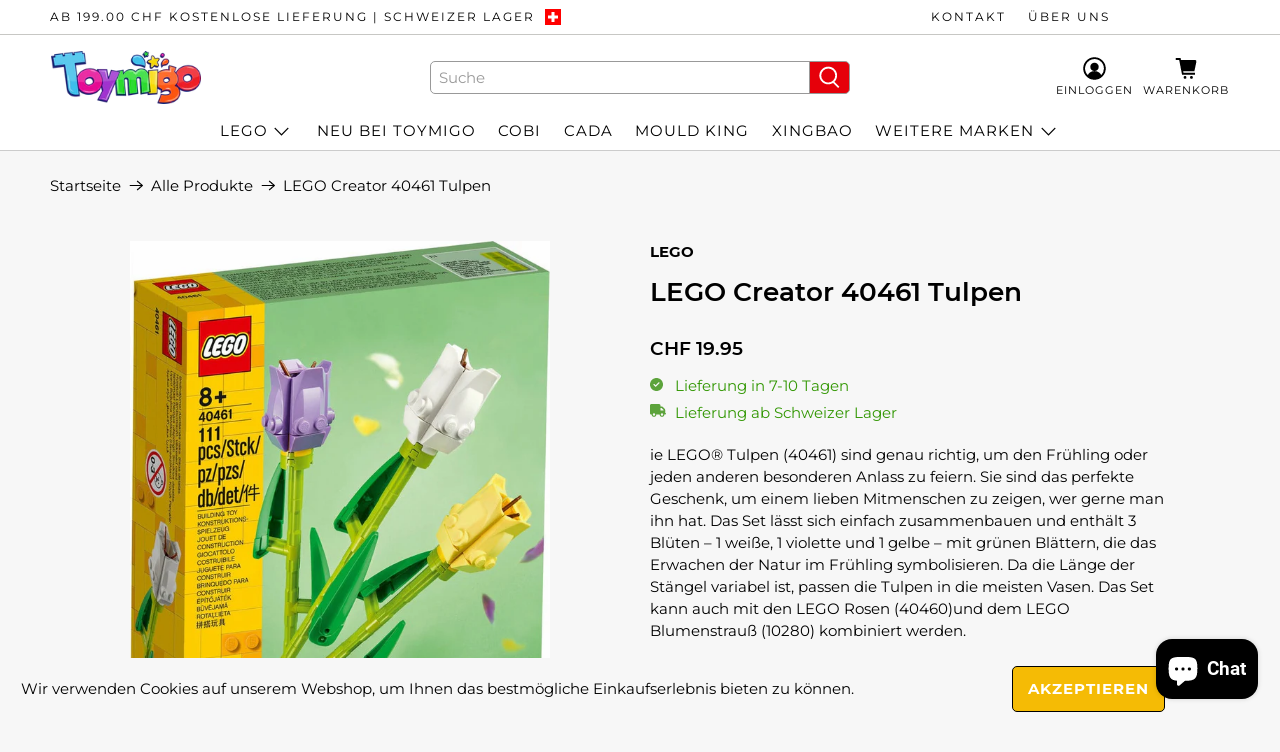

--- FILE ---
content_type: text/javascript; charset=utf-8
request_url: https://www.toymigo.ch/products/lego-creator-40461-tulpen.js
body_size: 832
content:
{"id":8448263061785,"title":"LEGO Creator 40461 Tulpen","handle":"lego-creator-40461-tulpen","description":"\u003cp\u003eie LEGO® Tulpen (40461) sind genau richtig, um den Frühling oder jeden anderen besonderen Anlass zu feiern. Sie sind das perfekte Geschenk, um einem lieben Mitmenschen zu zeigen, wer gerne man ihn hat. Das Set lässt sich einfach zusammenbauen und enthält 3 Blüten – 1 weiße, 1 violette und 1 gelbe – mit grünen Blättern, die das Erwachen der Natur im Frühling symbolisieren. Da die Länge der Stängel variabel ist, passen die Tulpen in die meisten Vasen. Das Set kann auch mit den LEGO Rosen (40460)und dem LEGO Blumenstrauß (10280) kombiniert werden.\n\u003c!-- split --\u003e\n\u003c\/p\u003e\n\u003cul\u003e\n\u003cli\u003eDas LEGO® Bauset „Tulpen“ (40461) zeigt einer besonderen Person, wie sehr sie geschätzt wird. Das perfekte Geschenk zum Muttertag oder zu jedem anderen Anlass.\u003c\/li\u003e\n\u003cli\u003eEnthält 3 baubare Tulpen in verschiedenen Farben und mit Stängeln in variabler Länge.\u003c\/li\u003e\n\u003cli\u003eMit einer Länge von 24 cm passt jeder Tulpenstängel perfekt in eine Vase.\u003c\/li\u003e\n\u003c\/ul\u003e\n\n\n\n","published_at":"2023-07-10T16:16:01+02:00","created_at":"2023-07-10T16:11:14+02:00","vendor":"LEGO","type":"Bausteine","tags":["40461","Creator","Creator2","Lager:R5G6F5","Lego","tulpen"],"price":1995,"price_min":1995,"price_max":1995,"available":true,"price_varies":false,"compare_at_price":null,"compare_at_price_min":0,"compare_at_price_max":0,"compare_at_price_varies":false,"variants":[{"id":45670072353049,"title":"Default Title","option1":"Default Title","option2":null,"option3":null,"sku":"40461","requires_shipping":true,"taxable":true,"featured_image":null,"available":true,"name":"LEGO Creator 40461 Tulpen","public_title":null,"options":["Default Title"],"price":1995,"weight":300,"compare_at_price":null,"inventory_management":"shopify","barcode":"0673419338165","requires_selling_plan":false,"selling_plan_allocations":[]}],"images":["\/\/cdn.shopify.com\/s\/files\/1\/0722\/3702\/3513\/files\/40461_Box1_v46_1024x1024_2x_bf23f733-67ad-4885-a025-c33840418661.jpg?v=1688998333"],"featured_image":"\/\/cdn.shopify.com\/s\/files\/1\/0722\/3702\/3513\/files\/40461_Box1_v46_1024x1024_2x_bf23f733-67ad-4885-a025-c33840418661.jpg?v=1688998333","options":[{"name":"Title","position":1,"values":["Default Title"]}],"url":"\/products\/lego-creator-40461-tulpen","media":[{"alt":null,"id":34228927791385,"position":1,"preview_image":{"aspect_ratio":0.839,"height":992,"width":832,"src":"https:\/\/cdn.shopify.com\/s\/files\/1\/0722\/3702\/3513\/files\/40461_Box1_v46_1024x1024_2x_bf23f733-67ad-4885-a025-c33840418661.jpg?v=1688998333"},"aspect_ratio":0.839,"height":992,"media_type":"image","src":"https:\/\/cdn.shopify.com\/s\/files\/1\/0722\/3702\/3513\/files\/40461_Box1_v46_1024x1024_2x_bf23f733-67ad-4885-a025-c33840418661.jpg?v=1688998333","width":832}],"requires_selling_plan":false,"selling_plan_groups":[]}